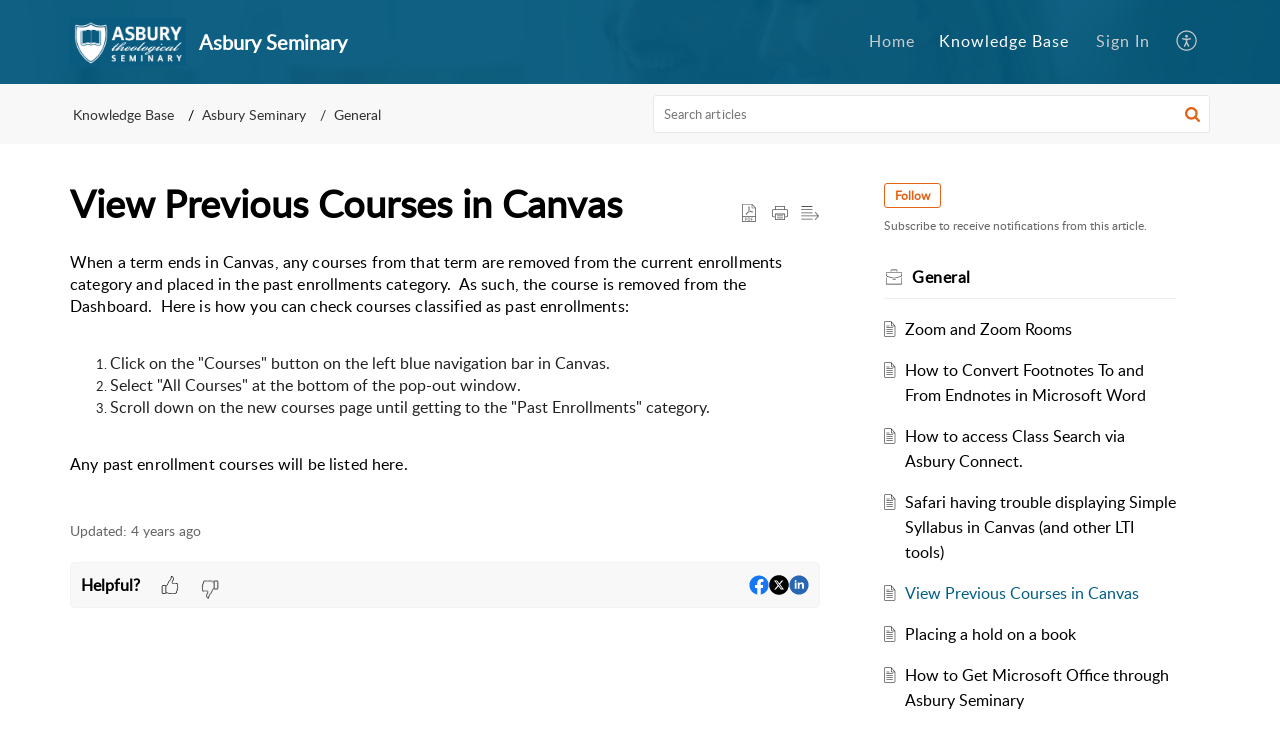

--- FILE ---
content_type: text/css;charset=UTF-8
request_url: https://static.zohocdn.com/helpcenter/elegant/css/widgets.7637f2277fa868f7bdfb_.css
body_size: 1969
content:
@media only screen and (max-width:768px){.WidgetContainer__boxSplit{padding:0;width:100%;box-sizing:border-box}html[dir="rtl"] .WidgetContainer__boxSplit{padding:0 .9375rem 1.875rem 1rem}.WidgetContainer__contentList{display:flex;flex-direction:column}}@media only screen and (min-width:769px){.WidgetContainer__boxSplit{width:33.33333%;padding:0}html[dir="rtl"] .WidgetContainer__boxSplit{padding:0 .9375rem 1.875rem 1rem}.WidgetContainer__boxSplit:nth-child(2):last-child,.WidgetContainer__boxSplit:nth-last-child(2):first-child{width:50%}.WidgetContainer__boxSplit:first-child:last-child{width:100%}.WidgetContainer__contentList{display:flex;flex-direction:row;flex-wrap:wrap}}.WidgetContainer__contentList+.WidgetContainer__contentList{margin-top:3.5rem}.WidgetContainer__widgetNxt+.WidgetContainer__widgetNxt{margin-top:1.875rem}.WidgetContainer__row{margin:0 -0.9375rem}.WidgetContainer__moduleContentBox{padding:1.5rem 0}.CustomWidget__widgetSection p{margin-top:0}.CustomWidget__deskHeading{font-size:var(--size-base19)}.CustomWidget__customDescription{color:var(--color-greyShade70)}.ListHeader__linkText{text-decoration:none}.ListHeader__backIcon{transition:all .25s ease}html[dir="rtl"] .ListHeader__backIcon{transform:rotateY(180deg)}.ListHeader__toggelIcon{transform:rotate(45deg)}.ListHeader__editOption{font-size:.9rem}.ListHeader__listIcon1{margin-right:.5rem}html[dir="rtl"] .ListHeader__listIcon1{margin-left:.5rem;margin-right:0}.ListHeader__listHeader1{margin:0 0 .625rem;border-bottom:1px solid var(--color-border1);padding:0 0 .5rem}.ListHeader__header1{letter-spacing:.03125rem;color:var(--color-greyShade70);font-size:var(--size-base13);font-weight:600}.ListHeader__listIcon2{margin:0 .5rem 0 0}html[dir="rtl"] .ListHeader__listIcon2{margin:0 0 0 .5rem}.ListHeader__listIcon2>svg{display:block}.ListHeader__listHeader2{margin-bottom:1.125rem}.ListHeader__header2{font-size:1.1875rem;font-weight:700;margin:0;color:var(--color-greyShade70)}.ListHeader__listHeader3{padding:.9375rem 0;border-bottom:1px solid var(--color-border2)}.ListHeader__listIcon3{padding-right:.625rem}html[dir="rtl"] .ListHeader__listIcon3{padding-left:.625rem;padding-right:0}.ListHeader__header3{font-size:var(--size-base13);font-weight:500;letter-spacing:0;margin-left:25px}html[dir="rtl"] .ListHeader__header3{margin-right:25px;margin-left:0}.ListHeader__listHeader4{margin-bottom:0}.ListHeader__header4{font-size:var(--size-base15);padding-bottom:.5rem}.ListHeader__cursor{cursor:pointer}.ListHeader__headerType1{align-items:flex-start;margin:0 0 .625rem;border-bottom:1px solid var(--color-border2);padding:0 0 .5rem}.ListHeader__headerType1 .ListHeader__listIcon2,.ListHeader__headerType1 .ListHeader__kbSubcategoryImg{margin:0 .9375rem 0 0}.ListHeader__headerType1 .ListHeader__header2{padding-top:.1875rem}html[dir='rtl'] .ListHeader__headerType1 .ListHeader__listIcon2,html[dir='rtl'] .ListHeader__headerType1 .ListHeader__kbSubcategoryImg{margin:0 0 0 .9375rem}.ListHeader__description{color:var(--color-greyShade20);margin-top:.3125rem;font-size:.8125rem;word-wrap:break-word;word-break:break-word}.ListHeader__dottedPopup{margin:0 0 0 15px}html[dir='rtl'] .ListHeader__dottedPopup{margin:0 15px 0 0}.ListHeader__popupListContainer{padding:5px 0}.ListHeader__popupList{display:flex;align-items:center;justify-content:space-between;padding:8px 15px;cursor:pointer}.ListHeader__popupList:hover{background:#fafafa;color:#e46317}.ListHeader__popupList:hover svg{color:#e46317}.ListHeader__followCount{background:#f5f5f5;display:flex;align-items:center;justify-content:center;border-radius:37px;padding:5px;line-height:normal;font-size:0;min-width:24px;color:#777;flex-shrink:0}.ListHeader__followCount:hover{background:#e46317;color:#fff}.ListHeader__followTxt{font-size:14px;margin:0 10px;font-weight:normal}.ListHeader__count{font-size:12px;font-weight:normal}.ListHeader__listIcon{height:1rem}.DottedMenuPopup__dottedIcon{padding:.3125rem .4rem}.DottedMenuPopup__dotMenuPopup{max-width:10rem;min-width:6rem}.DottedMenuPopup__extraWidth{max-width:18rem;min-width:14rem}.DottedMenuPopup__content{border:.0625rem solid rgba(0,0,0,.1);z-index:3;box-shadow:0 0 .3125rem rgba(0,0,0,0.1);background:white}.ContentBox__boxThree{width:33.33333333%}.ContentBox__listLink{text-decoration:none}.ContentBox__boxThree:nth-child(2):last-child,.ContentBox__boxThree:nth-last-child(2):first-child,.ContentBox__boxThree:first-child:last-child{width:50%}.ContentBox__boxThree:nth-last-child(1):first-child{display:block;margin:auto}.ContentBox__boxInnerHome{padding:0 .9375rem}@media only screen and (max-width:991px){.ContentBox__boxThree{padding-bottom:1.875rem}}.ContentBox__headerMid{text-transform:none;font-weight:500;font-size:var(--size-base19);margin:1.250rem 0;letter-spacing:0}@media(max-width:991px) and (min-width:768px){.ContentBox__boxThree{width:50%}}@media(max-width:768px){.ContentBox__boxThree,.ContentBox__boxThree:nth-child(2):last-child,.ContentBox__boxThree:nth-last-child(2):first-child{width:100%}}.ContentList__topicList{padding:.5rem 0}.ContentList__topicContent{margin-left:1.3rem}html[dir="rtl"] .ContentList__topicContent{margin-right:1.3rem;margin-left:0}.ContentList__listIcon{height:1rem}.ContentList__listLink{text-decoration:none}.ContentList__activeLink{text-decoration:none}.ContentList__subCategory .ContentList__documentIcon{margin:0 .9375rem}.ContentList__subCategory .ContentList__topicContent{margin-left:3.4rem}html[dir='rtl'] .ContentList__subCategory .ContentList__topicContent{margin-right:3.4rem;margin-left:0}.ContentList__subCategory .ContentList__moreOption{margin-left:.9375rem}html[dir='rtl'] .ContentList__subCategory .ContentList__moreOption{margin-right:.9375rem;margin-left:0}.ViewMore__viewmore{margin:.5rem 0 0}html[dir="rtl"] .ViewMore__viewmore svg{transform:rotateY(180deg)}.ViewMore__arrowIcon{margin-left:.3125rem}html[dir='rtl'] .ViewMore__arrowIcon{margin-right:.3125rem;margin-left:0}.TopicListWidget__topicList{padding:.5rem 0}.TopicListWidget__topicContent{margin-left:1.3rem}html[dir="rtl"] .TopicListWidget__topicContent{margin-right:1.3rem;margin-left:0}.TopicListWidget__listLink{text-decoration:none}.TopicListWidget__topicList_Icon{width:.9375rem}.ContributorList__userName{max-width:100%}.ContributorList__contributorList{border-bottom:2px dotted var(--color-border1);padding:.5rem 0}.ContributorList__ziconMain{position:absolute;top:-.25rem;height:1.188rem;width:1.188rem;right:-.3125rem;display:flex;align-items:center;justify-content:center;padding-top:.1875rem;z-index:1;cursor:pointer;background:#fff;filter:drop-shadow(0 1.532px 3.063px rgba(0,0,0,0.35));border-radius:7px;transform:rotate(-12deg)}.ContributorList__zIcon{display:flex;align-items:center;justify-content:center;cursor:pointer;width:100%;height:100%;border-radius:50%}.ContributorList__zohoIcon{width:.85rem !important;height:.85rem !important;transform:rotate(6deg) translateX(0.3px)}.CommunityCategory__forumBoxSingle{background-color:var(--color-white);border-bottom:1px solid var(--color-border2);color:var(--color-greyShade70);padding:1rem 0}.CommunityCategory__topic{font-size:var(--size-base18);font-weight:700;margin-bottom:0;letter-spacing:.03125rem}.CommunityCategory__topicContent{margin:.5rem 0 .8rem 0;line-height:1.6;color:var(--color-greyShade70);font-size:var(--size-base9)}.CommunityCategory__avatarSec{margin-right:1.075rem}html[dir="rtl"] .CommunityCategory__avatarSec{margin-left:1.075rem;margin-right:0}.CommunityCategory__list{font-size:var(--size-base0)}.CommunityCategory__listItem{font-size:var(--size-base5);color:var(--color-greyShade11)}.CommunityCategory__listItem:first-child:before{content:'';padding:0}.CommunityCategory__listItem:before{content:'·';padding:0 8px;color:var(--color-grey);font-weight:600}.CommunityCategory__lineHtInit{line-height:initial}.CommunityCategory__forumsTxt{cursor:pointer}.CommunityCategory__forumsOpenArw{margin-left:.2rem;transform:rotate(180deg);transition:transform .2s ease}html[dir="rtl"] .CommunityCategory__forumsOpenArw{margin-right:.2rem;margin-left:0}.CommunityCategory__forumsCloseArw{margin-left:.2rem;transform:rotate(0);transition:transform .2s ease}html[dir="rtl"] .CommunityCategory__forumsCloseArw{margin-right:.2rem;margin-left:0}.CommunityCategory__forumsCont{margin:.4rem 0 0;padding:.8rem 1rem;background:var(--color-greyTint105);border:1px solid #eee}.CommunityCategory__forumsList{padding:.5rem 0;font-size:.875rem}.CommunityCategory__forumsLink{display:inline-block;max-width:100%}.CommunityCategory__forumsListIcon{transform:rotate(-90deg);margin:0 .625rem 0 0}.TabFilter__tabFilter:first-child{padding-left:0}html[dir="rtl"] .TabFilter__tabFilter:first-child{padding-right:0;padding-left:1rem}.TabFilter__tabFilter{padding:0 1rem}.TabFilter__tab{font-size:1rem;color:var(--color-greyShade70)}.TabFilter__tab:hover{color:var(--color-brand)}.TabFilter__tabFilter+.TabFilter__tabFilter{position:relative}.TabFilter__tabFilter+.TabFilter__tabFilter:before{content:"";display:inline-block;width:2px;height:13px;background:#c3c3c3;position:absolute;top:28%;left:0}html[dir="rtl"] .TabFilter__tabFilter+.TabFilter__tabFilter:before{right:0;left:auto}.TabFilter__selectTab{font-size:1rem;font-weight:600;color:var(--color-black);cursor:default}.CommunityCategoryContainer__container{padding:0 0 .3125rem;margin-bottom:1rem}.CommunityCategoryContainer__categoryCont{width:100%}.CustomerSatisfactionContainer__leftWidget{padding:0 1.5625rem}.CustomerSatisfactionContainer__headTitle{width:35%;font-weight:600;font-size:1.5625rem}.CustomerSatisfactionContainer__satisfactionLtContainer{justify-content:space-around;width:65%}.CustomerSatisfactionContainer__status{font-weight:600;font-size:.8125rem;color:var(--color-greyShade95);margin-top:.3125rem}.CustomerSatisfactionContainer__ltCount{font-size:1.9rem;font-weight:600;color:var(--color-greyShade70)}.CustomerSatisfactionContainer__description{margin:1rem 0 0}@media only screen and (max-width:48.1em){.CustomerSatisfactionContainer__leftWidget{flex-direction:column;padding:0}.CustomerSatisfactionContainer__headTitle{width:100%;margin-bottom:1.6rem;font-size:1.25rem}.CustomerSatisfactionContainer__satisfactionLtContainer{width:100%;justify-content:space-between}.CustomerSatisfactionContainer__ltCount{font-size:1.25rem}}.CustomerSatisfactionContainer__satisfactionRtContainer{justify-content:space-between;padding:.875rem 0}.CustomerSatisfactionContainer__rtCount{font-size:1.25rem;color:var(--color-greyShade70);font-weight:600}.CustomerSatisfactionContainer__listHead{align-items:flex-start}.CustomerSatisfactionContainer__listHead>h5{white-space:normal}

--- FILE ---
content_type: text/plain;charset=UTF-8
request_url: https://helpdesk.asburyseminary.edu/portal/hccustomize/edbsnc6072b5fc500e96ae099d250630158fce22c617e3508e5334f52f762f408ddea00fa4953e3d401359b02901b6e56f9c7/footer.html
body_size: 572
content:
<div class="Footer__footerCopyrigt">  
  <div class="Footer__container2">
        <span>${PoweredBy}</span>
        <a rel="noopener noreferrer" href="${HelpDeskLink}" target="_blank" class="Footer__footerLink">${HelpDeskLabel}</a>
        <span> | </span>
        <a rel="noopener noreferrer" href="${HelpDeskTermsLink}" target="_blank" class="Footer__footerLink">${HelpDeskTermsLabel}</a>
        <span> | </span>
        <a rel="noopener noreferrer" href="${HelpDeskPrivacyLink}" target="_blank" class="Footer__footerLink">${HelpDeskPrivacyLabel}</a>
    </div>
</div>


--- FILE ---
content_type: text/plain;charset=UTF-8
request_url: https://helpdesk.asburyseminary.edu/portal/hccustomize/edbsnc6072b5fc500e96ae099d250630158fce22c617e3508e5334f52f762f408ddea00fa4953e3d401359b02901b6e56f9c7/header.html
body_size: 604
content:
<div class="Header__navbar" id="navBar">
    <div class="Header__container" id="navBarContainer">
        <div class="Header__logo">
                <a rel="noopener noreferrer" href="${PortalLinkBackUrl}">
                    <img src="${PortalLogo}" />
                </a>
        </div>
        <div class="Header__name">${CompanyName}</div>
        <div class="Header__menuTab">
            <ul class="Header__menuList">
                <li class="Header__tabsTab" id="portal_tabHome">
                    ${Home}
                </li>
                <li class="Header__tabsTab" id="portal_tabCases">
                    ${MyRequests}
                </li>
                <li class="Header__tabsTab" id="portal_tabSolutions">
                    ${KnowledgeBase}
                </li>
                <li class="Header__tabsTab" id="portal_tabCommunity">
                    ${Community}
                </li>
                ${SignInSignOut} 
                ${UserPreference}
            </ul>
        </div>
        ${Search}
        <div class="Header__menuicon">
            <span class="Header__menuBoxMain" id="menuIconContainer">
                <span class="Header__menu" id="menuBox"></span>
            </span>
        </div>
        <div class="Header__clBoth"></div>
    </div>
</div>
<div id="headerContent" class="Header__searchSection">
    <div class="Header__container">
        <h1 class="Header__searchTitle">Welcome to the Help Desk</h1> 
      <h2 class="Header__description">Feel free to call us at (859)858-2100<br />OR email us at the helpdesk email in your Seminary Gmail address book.</h2>
        <p class="Header__description">${WelcomeDescription}</p>
        ${SearchHome}
    </div>
</div>
